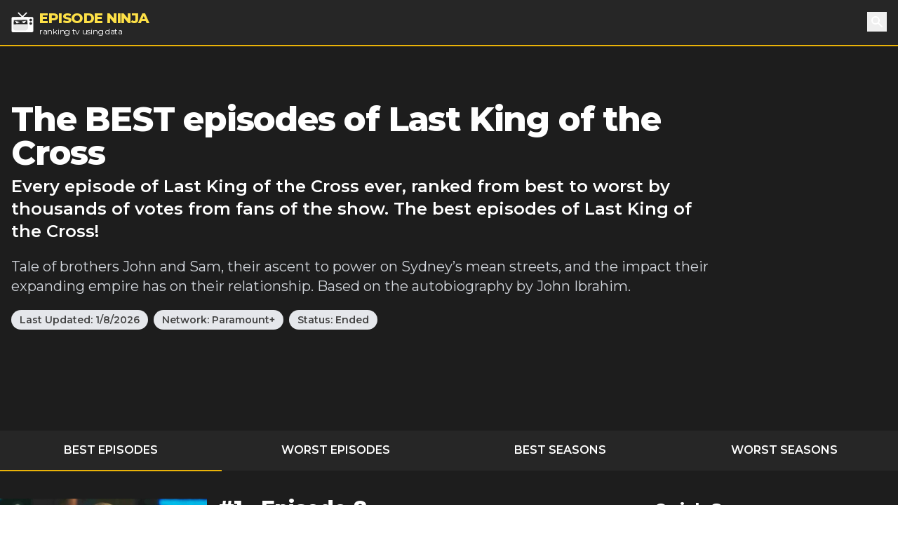

--- FILE ---
content_type: text/html; charset=utf-8
request_url: https://episode.ninja/series/last-king-of-the-cross
body_size: 8640
content:
<!DOCTYPE html><html lang="en"><head><title>The BEST episodes of Last King of the Cross | Episode Ninja</title><meta charSet="utf-8"/><meta name="viewport" content="initial-scale=1.0, width=device-width"/><meta name="description" content="Every episode of Last King of the Cross ever, ranked from best to worst by thousands of votes from fans of the show. The best episodes of Last King of the Cross!"/><meta name="og:title" content="The BEST episodes of Last King of the Cross"/><meta name="og:description" content="Every episode of Last King of the Cross ever, ranked from best to worst by thousands of votes from fans of the show. The best episodes of Last King of the Cross!"/><meta name="twitter:title" content="The BEST episodes of Last King of the Cross"/><meta name="twitter:site" content="@theepisodeninja"/><meta name="og:image" content="https://episode.ninja/api/og?title=The%20BEST%20episodes%20of%20Last%20King%20of%20the%20Cross"/><meta name="twitter:image" content=""/><meta name="twitter:card" content="summary_large_image"/><meta name="fo-verify" content="5dd3759a-536e-43d2-8ca1-0bfeee0cf2ad"/><link rel="preload" href="https://cdn.episode.ninja/file/episodeninja/10678846.jpg" as="image" fetchpriority="high"/><meta name="next-head-count" content="13"/><script async="" src="https://www.googletagmanager.com/gtag/js?id=G-104SP4S1KF"></script><script>
            window.dataLayer = window.dataLayer || [];
            function gtag(){dataLayer.push(arguments);}
            gtag('js', new Date());
            gtag('config', 'G-104SP4S1KF', {
              page_path: window.location.pathname,
            });
          </script><link rel="preload" href="/_next/static/media/904be59b21bd51cb-s.p.woff2" as="font" type="font/woff2" crossorigin="anonymous" data-next-font="size-adjust"/><link rel="preload" href="/_next/static/css/418f17e018a3aa2c.css" as="style"/><link rel="stylesheet" href="/_next/static/css/418f17e018a3aa2c.css" data-n-g=""/><noscript data-n-css=""></noscript><script defer="" nomodule="" src="/_next/static/chunks/polyfills-42372ed130431b0a.js"></script><script src="/_next/static/chunks/webpack-0394cfaff2b5e9ba.js" defer=""></script><script src="/_next/static/chunks/framework-da2dd65caaea2677.js" defer=""></script><script src="/_next/static/chunks/main-d94dbc1d0f6a7c8a.js" defer=""></script><script src="/_next/static/chunks/pages/_app-e4121494dd5b9ccc.js" defer=""></script><script src="/_next/static/chunks/17-730d0faca4e34a0b.js" defer=""></script><script src="/_next/static/chunks/675-a017e9e2fa25fd0e.js" defer=""></script><script src="/_next/static/chunks/161-ecb69d555b493f1b.js" defer=""></script><script src="/_next/static/chunks/439-5eea4cf54a4c0d7d.js" defer=""></script><script src="/_next/static/chunks/pages/series/%5B...slug%5D-eb90bf0350c55863.js" defer=""></script><script src="/_next/static/SyKuHPH-iDTtSGltLaoZc/_buildManifest.js" defer=""></script><script src="/_next/static/SyKuHPH-iDTtSGltLaoZc/_ssgManifest.js" defer=""></script></head><body><div id="__next"><main class="__className_069ab3"><div class="bg-gray-800"><header><nav class="bg-gray-800 border-b-2 border-yellow-500"><div class="container px-4 mx-auto"><div class="flex items-center justify-between h-16"><div class="flex items-center"><a class="flex items-center flex-shrink-0 text-white mr-6" href="/"><img class="fill-current h-8 w-8 mr-2" src="/logo.svg" alt="Episode Ninja" width="32" height="32"/><div><div class="font-extrabold uppercase text-xl tracking-tight leading-tight text-yellow-300">Episode Ninja</div><small class="tracking-tight leading-none block text-xs">ranking tv using data</small></div></a></div><div class="relative"><button class="text-base text-white font-medium focus:outline-none p-1" id="headlessui-popover-button-undefined" type="button" aria-expanded="false"><svg xmlns="http://www.w3.org/2000/svg" viewBox="0 0 20 20" fill="currentColor" aria-hidden="true" class="h-5 w-5"><path fill-rule="evenodd" d="M8 4a4 4 0 100 8 4 4 0 000-8zM2 8a6 6 0 1110.89 3.476l4.817 4.817a1 1 0 01-1.414 1.414l-4.816-4.816A6 6 0 012 8z" clip-rule="evenodd"></path></svg><span class="sr-only">Search</span></button></div></div></div></nav></header><div class="relative bg-gray-900"><div class="max-w-screen-2xl mx-auto"><div class="relative z-10 pt-4 bg-gray-900 sm:pt-12 lg:w-full lg:pt-20 lg:pr-4"><div class="mx-auto max-w-screen-xl px-4 sm:text-center lg:text-left flex flex-col md:flex-row md:space-x-4"><div class=""><h1 class="text-2xl tracking-tight leading-6 md:leading-8 sm:leading-none font-extrabold sm:text-3xl md:text-4xl lg:text-5xl text-white mb-2">The BEST episodes of Last King of the Cross</h1><h2 class="text-md sm:text-lg md:text-xl lg:text-2xl leading-tight text-white font-semibold">Every episode of Last King of the Cross ever, ranked from best to worst by thousands of votes from fans of the show. The best episodes of Last King of the Cross!</h2><p class="my-3 leading-tight text-sm sm:text-base text-gray-300 sm:my-5 sm:text-lg sm:mx-auto md:text-xl lg:mx-0">Tale of brothers John and Sam, their ascent to power on Sydney’s mean streets, and the impact their expanding empire has on their relationship. Based on the autobiography by John Ibrahim.</p><div class="mb-4"><span class="inline-block bg-gray-200 rounded-full px-3 py-1 text-xs md:text-sm font-semibold text-gray-700 mr-2 mb-2 md:mb-0">Last Updated:<!-- --> <!-- -->1/8/2026</span><a class="inline-block bg-gray-200 rounded-full px-3 py-1 text-xs md:text-sm font-semibold text-gray-700 mr-2" href="/networks/paramount">Network: <!-- -->Paramount+</a><span class="inline-block bg-gray-200 rounded-full px-3 py-1 text-xs md:text-sm font-semibold text-gray-700 mr-2 mb-2 md:mb-0">Status: <!-- -->Ended</span></div></div><div class="md:w-4/12 md:h-64"><div id="nitro-content-1-mobile" class="mobile-ad md:hidden"></div><div id="nitro-content-1" class="hidden md:block"></div></div></div><div class="container mx-auto h-20 md:h-32"></div></div></div></div><div class="bg-gray-800"><div class="container mx-auto"><ul class="flex text-center uppercase text-white font-semibold text-xs md:text-base"><li class="flex-1 -mb-px mr-1"><a class="block p-2 md:p-4 border-yellow-500 border-b-2" href="/series/last-king-of-the-cross">Best Episodes</a></li><li class="flex-1 -mb-px mr-1"><a class="block p-2 md:p-4 border-yellow-500 " href="/series/last-king-of-the-cross/worst-episodes">Worst Episodes</a></li><li class="flex-1 mr-1"><a class="block p-2 md:p-4 border-yellow-500 " href="/series/last-king-of-the-cross/best-seasons">Best Seasons</a></li><li class="flex-1 -mb-px mr-1"><a class="block p-2 md:p-4 border-yellow-500 " href="/series/last-king-of-the-cross/worst-seasons">Worst Seasons</a></li></ul></div></div><div class="bg-gray-900"><div class="container mx-auto pt-4 sm:pt-10"><div class="flex flex-wrap"><div class="w-full lg:flex-1"><div><div class="text-white mb-10 flex flex-wrap sm:-mx-2"><div class="w-full sm:w-1/2 md:w-1/3 sm:px-2"><div class="image-wrapper border-b-2 border-yellow-500 bg-gray-800"><img alt="Episode 8" fetchpriority="high" width="400" height="225" decoding="async" data-nimg="1" style="color:transparent;width:100%;height:auto" src="https://cdn.episode.ninja/file/episodeninja/10678846.jpg"/></div><div class="bg-gray-800 px-4 md:px-2 py-2 mb-4 md:mb-0 text-lg font-bold leading-none flex content-between"><img src="/star.svg" alt="star" width="18" height="18" class="mr-1"/><div class="pr-2 mr-2 border-r">8.10</div><div class="flex-1">61<!-- --> votes</div><div class="-mr-2" style="display:flex"><button class="-my-2 px-2 bg-gray-200 text-gray-700 font-bold text-sm">Rate Now</button></div></div></div><div class="w-full sm:w-1/2 md:w-2/3 px-6 md:px-2"><h2 class="text-2xl tracking-tight leading-8 sm:leading-none font-extrabold sm:text-3xl mb-0">#<!-- -->1<!-- --> - <!-- -->Episode 8</h2><h3 class="text-md mb-2"><a class="underline" href="/series/last-king-of-the-cross/season-2">Season <!-- -->2</a> <!-- -->- Episode <!-- -->8<!-- --> - Aired<!-- --> <!-- -->10/11/2024</h3><p class="mb-8">John faces more scrutiny from Benny and the local press as he attempts to outwit Ray and relaunch Kings Cross.</p><div class="mb-1">Directors:<!-- --> <a class="underline" href="/director/tori-garrett">Tori Garrett</a></div><div class="mb-1">Writer:<!-- --> <a class="underline" href="/writer/fin-edquist">Fin Edquist</a></div><span class="text-lg font-bold mr-2">Watch Now:</span><a href="https://www.amazon.com/dp/B01H4LMU64?tag=episodeninja-20&amp;linkCode=osi&amp;th=1&amp;psc=1" rel="noopener" class="text-black font-bold py-1 px-3 mr-2 rounded" style="background-color:#ff9900">Amazon</a></div></div></div><div><div class="text-white mb-10 flex flex-wrap sm:-mx-2"><div class="w-full sm:w-1/2 md:w-1/3 sm:px-2"><div class="image-wrapper border-b-2 border-yellow-500 bg-gray-800"><img alt="Episode 2" loading="lazy" width="400" height="225" decoding="async" data-nimg="1" style="color:transparent;width:100%;height:auto" src="https://cdn.episode.ninja/file/episodeninja/10654045.jpg"/></div><div class="bg-gray-800 px-4 md:px-2 py-2 mb-4 md:mb-0 text-lg font-bold leading-none flex content-between"><img src="/star.svg" alt="star" width="18" height="18" class="mr-1"/><div class="pr-2 mr-2 border-r">8.05</div><div class="flex-1">60<!-- --> votes</div><div class="-mr-2" style="display:flex"><button class="-my-2 px-2 bg-gray-200 text-gray-700 font-bold text-sm">Rate Now</button></div></div></div><div class="w-full sm:w-1/2 md:w-2/3 px-6 md:px-2"><h2 class="text-2xl tracking-tight leading-8 sm:leading-none font-extrabold sm:text-3xl mb-0">#<!-- -->2<!-- --> - <!-- -->Episode 2</h2><h3 class="text-md mb-2"><a class="underline" href="/series/last-king-of-the-cross/season-2">Season <!-- -->2</a> <!-- -->- Episode <!-- -->2<!-- --> - Aired<!-- --> <!-- -->8/30/2024</h3><p class="mb-8">John makes a play for the biggest club on Oxford Street but owner Ray is hard to crack. Sam grows his Black Flag&#x27;s chapter on the inside while Michael puts the Ibrahim family on the radar with another member of the force.</p><div class="mb-1">Directors:<!-- --> <a class="underline" href="/director/grant-brown">Grant Brown</a></div><div class="mb-1">Writer:<!-- --> <a class="underline" href="/writer/fin-edquist">Fin Edquist</a></div><span class="text-lg font-bold mr-2">Watch Now:</span><a href="https://www.amazon.com/dp/B01H4LMU64?tag=episodeninja-20&amp;linkCode=osi&amp;th=1&amp;psc=1" rel="noopener" class="text-black font-bold py-1 px-3 mr-2 rounded" style="background-color:#ff9900">Amazon</a></div></div></div><div><div class="text-white mb-10 flex flex-wrap sm:-mx-2"><div class="w-full sm:w-1/2 md:w-1/3 sm:px-2"><div class="image-wrapper border-b-2 border-yellow-500 bg-gray-800"><img alt="Episode 4" loading="lazy" width="400" height="225" decoding="async" data-nimg="1" style="color:transparent;width:100%;height:auto" src="https://cdn.episode.ninja/file/episodeninja/10678837.jpg"/></div><div class="bg-gray-800 px-4 md:px-2 py-2 mb-4 md:mb-0 text-lg font-bold leading-none flex content-between"><img src="/star.svg" alt="star" width="18" height="18" class="mr-1"/><div class="pr-2 mr-2 border-r">8.05</div><div class="flex-1">61<!-- --> votes</div><div class="-mr-2" style="display:flex"><button class="-my-2 px-2 bg-gray-200 text-gray-700 font-bold text-sm">Rate Now</button></div></div></div><div class="w-full sm:w-1/2 md:w-2/3 px-6 md:px-2"><h2 class="text-2xl tracking-tight leading-8 sm:leading-none font-extrabold sm:text-3xl mb-0">#<!-- -->3<!-- --> - <!-- -->Episode 4</h2><h3 class="text-md mb-2"><a class="underline" href="/series/last-king-of-the-cross/season-2">Season <!-- -->2</a> <!-- -->- Episode <!-- -->4<!-- --> - Aired<!-- --> <!-- -->9/13/2024</h3><p class="mb-8">On New Years Eve, John has the licensing board breathing down his neck; Benny&#x27;s dealers break into the club under Michael&#x27;s watch.</p><div class="mb-1">Directors:<!-- --> <a class="underline" href="/director/ian-watson">Ian Watson</a></div><div class="mb-1">Writer:<!-- --> <a class="underline" href="/writer/tim-pye">Tim Pye</a></div><span class="text-lg font-bold mr-2">Watch Now:</span><a href="https://www.amazon.com/dp/B01H4LMU64?tag=episodeninja-20&amp;linkCode=osi&amp;th=1&amp;psc=1" rel="noopener" class="text-black font-bold py-1 px-3 mr-2 rounded" style="background-color:#ff9900">Amazon</a></div></div></div><div><div class="text-white mb-10 flex flex-wrap sm:-mx-2"><div class="w-full sm:w-1/2 md:w-1/3 sm:px-2"><div class="image-wrapper border-b-2 border-yellow-500 bg-gray-800"><img alt="Episode 10" loading="lazy" width="400" height="225" decoding="async" data-nimg="1" style="color:transparent;width:100%;height:auto" src="https://cdn.episode.ninja/file/episodeninja/9623424.jpg"/></div><div class="bg-gray-800 px-4 md:px-2 py-2 mb-4 md:mb-0 text-lg font-bold leading-none flex content-between"><img src="/star.svg" alt="star" width="18" height="18" class="mr-1"/><div class="pr-2 mr-2 border-r">8.04</div><div class="flex-1">85<!-- --> votes</div><div class="-mr-2" style="display:flex"><button class="-my-2 px-2 bg-gray-200 text-gray-700 font-bold text-sm">Rate Now</button></div></div></div><div class="w-full sm:w-1/2 md:w-2/3 px-6 md:px-2"><h2 class="text-2xl tracking-tight leading-8 sm:leading-none font-extrabold sm:text-3xl mb-0">#<!-- -->4<!-- --> - <!-- -->Episode 10</h2><h3 class="text-md mb-2"><a class="underline" href="/series/last-king-of-the-cross/season-1">Season <!-- -->1</a> <!-- -->- Episode <!-- -->10<!-- --> - Aired<!-- --> <!-- -->4/14/2023</h3><p class="mb-8">As John aspires to escape Kings Cross for good, the bombing of Ezra&#x27;s Bentley and his subsequent revenge might make war unavoidable.</p><div class="mb-1">Directors:<!-- --> <a class="underline" href="/director/grant-brown">Grant Brown</a>, <a class="underline" href="/director/kieran-darcy-smith">Kieran Darcy-Smith</a></div><div class="mb-1">Writer:<!-- --> <a class="underline" href="/writer/morgan-o&#x27;neill">Morgan O&#x27;Neill</a></div><span class="text-lg font-bold mr-2">Watch Now:</span><a href="https://www.amazon.com/dp/B01H4LMU64?tag=episodeninja-20&amp;linkCode=osi&amp;th=1&amp;psc=1" rel="noopener" class="text-black font-bold py-1 px-3 mr-2 rounded" style="background-color:#ff9900">Amazon</a></div></div><div class="pt-8 mb-12"><div id="nitro-content-2-mobile" class="mobile-ad md:hidden"></div><div id="nitro-content-2" class="hidden md:block"></div></div></div><div><div class="text-white mb-10 flex flex-wrap sm:-mx-2"><div class="w-full sm:w-1/2 md:w-1/3 sm:px-2"><div class="image-wrapper border-b-2 border-yellow-500 bg-gray-800"><img alt="Episode 8" loading="lazy" width="400" height="225" decoding="async" data-nimg="1" style="color:transparent;width:100%;height:auto" src="https://cdn.episode.ninja/file/episodeninja/9623422.jpg"/></div><div class="bg-gray-800 px-4 md:px-2 py-2 mb-4 md:mb-0 text-lg font-bold leading-none flex content-between"><img src="/star.svg" alt="star" width="18" height="18" class="mr-1"/><div class="pr-2 mr-2 border-r">7.98</div><div class="flex-1">85<!-- --> votes</div><div class="-mr-2" style="display:flex"><button class="-my-2 px-2 bg-gray-200 text-gray-700 font-bold text-sm">Rate Now</button></div></div></div><div class="w-full sm:w-1/2 md:w-2/3 px-6 md:px-2"><h2 class="text-2xl tracking-tight leading-8 sm:leading-none font-extrabold sm:text-3xl mb-0">#<!-- -->5<!-- --> - <!-- -->Episode 8</h2><h3 class="text-md mb-2"><a class="underline" href="/series/last-king-of-the-cross/season-1">Season <!-- -->1</a> <!-- -->- Episode <!-- -->8<!-- --> - Aired<!-- --> <!-- -->3/31/2023</h3><p class="mb-8">As all the major players of Kings Cross are brought to the witness stand, loyalties are questioned, allies are betrayed, and the Royal Commission changes Kings Cross forever.</p><div class="mb-1">Directors:<!-- --> <a class="underline" href="/director/ian-watson">Ian Watson</a></div><div class="mb-1">Writer:<!-- --> <a class="underline" href="/writer/morgan-o&#x27;neill">Morgan O&#x27;Neill</a></div><span class="text-lg font-bold mr-2">Watch Now:</span><a href="https://www.amazon.com/dp/B01H4LMU64?tag=episodeninja-20&amp;linkCode=osi&amp;th=1&amp;psc=1" rel="noopener" class="text-black font-bold py-1 px-3 mr-2 rounded" style="background-color:#ff9900">Amazon</a></div></div></div><div><div class="text-white mb-10 flex flex-wrap sm:-mx-2"><div class="w-full sm:w-1/2 md:w-1/3 sm:px-2"><div class="image-wrapper border-b-2 border-yellow-500 bg-gray-800"><img alt="Episode 4" loading="lazy" width="400" height="225" decoding="async" data-nimg="1" style="color:transparent;width:100%;height:auto" src="https://cdn.episode.ninja/file/episodeninja/9623418.jpg"/></div><div class="bg-gray-800 px-4 md:px-2 py-2 mb-4 md:mb-0 text-lg font-bold leading-none flex content-between"><img src="/star.svg" alt="star" width="18" height="18" class="mr-1"/><div class="pr-2 mr-2 border-r">7.94</div><div class="flex-1">100<!-- --> votes</div><div class="-mr-2" style="display:flex"><button class="-my-2 px-2 bg-gray-200 text-gray-700 font-bold text-sm">Rate Now</button></div></div></div><div class="w-full sm:w-1/2 md:w-2/3 px-6 md:px-2"><h2 class="text-2xl tracking-tight leading-8 sm:leading-none font-extrabold sm:text-3xl mb-0">#<!-- -->6<!-- --> - <!-- -->Episode 4</h2><h3 class="text-md mb-2"><a class="underline" href="/series/last-king-of-the-cross/season-1">Season <!-- -->1</a> <!-- -->- Episode <!-- -->4<!-- --> - Aired<!-- --> <!-- -->3/3/2023</h3><p class="mb-8">As the world of Kings Cross changes, John must adapt or die – but Nasa would rather bring everything down than face being put out to pasture. John learns that to rise in the world of Kings Cross, sometimes you have to leave others behind.</p><div class="mb-1">Directors:<!-- --> <a class="underline" href="/director/catherine-millar">Catherine Millar</a></div><div class="mb-1">Writer:<!-- --> <a class="underline" href="/writer/jane-allen">Jane Allen</a></div><span class="text-lg font-bold mr-2">Watch Now:</span><a href="https://www.amazon.com/dp/B01H4LMU64?tag=episodeninja-20&amp;linkCode=osi&amp;th=1&amp;psc=1" rel="noopener" class="text-black font-bold py-1 px-3 mr-2 rounded" style="background-color:#ff9900">Amazon</a></div></div></div><div><div class="text-white mb-10 flex flex-wrap sm:-mx-2"><div class="w-full sm:w-1/2 md:w-1/3 sm:px-2"><div class="image-wrapper border-b-2 border-yellow-500 bg-gray-800"><img alt="Episode 5" loading="lazy" width="400" height="225" decoding="async" data-nimg="1" style="color:transparent;width:100%;height:auto" src="https://cdn.episode.ninja/file/episodeninja/10678839.jpg"/></div><div class="bg-gray-800 px-4 md:px-2 py-2 mb-4 md:mb-0 text-lg font-bold leading-none flex content-between"><img src="/star.svg" alt="star" width="18" height="18" class="mr-1"/><div class="pr-2 mr-2 border-r">7.88</div><div class="flex-1">59<!-- --> votes</div><div class="-mr-2" style="display:flex"><button class="-my-2 px-2 bg-gray-200 text-gray-700 font-bold text-sm">Rate Now</button></div></div></div><div class="w-full sm:w-1/2 md:w-2/3 px-6 md:px-2"><h2 class="text-2xl tracking-tight leading-8 sm:leading-none font-extrabold sm:text-3xl mb-0">#<!-- -->7<!-- --> - <!-- -->Episode 5</h2><h3 class="text-md mb-2"><a class="underline" href="/series/last-king-of-the-cross/season-2">Season <!-- -->2</a> <!-- -->- Episode <!-- -->5<!-- --> - Aired<!-- --> <!-- -->9/20/2024</h3><p class="mb-8">Sam is back on the streets and battling with John over how to protect Michael after Jed&#x27;s fatal stabbing, while Doyle is given a new organised crime taskforce.</p><div class="mb-1">Directors:<!-- --> <a class="underline" href="/director/ian-watson">Ian Watson</a></div><div class="mb-1">Writer:<!-- --> <a class="underline" href="/writer/james-pope">James Pope</a></div><span class="text-lg font-bold mr-2">Watch Now:</span><a href="https://www.amazon.com/dp/B01H4LMU64?tag=episodeninja-20&amp;linkCode=osi&amp;th=1&amp;psc=1" rel="noopener" class="text-black font-bold py-1 px-3 mr-2 rounded" style="background-color:#ff9900">Amazon</a></div></div></div><div><div class="text-white mb-10 flex flex-wrap sm:-mx-2"><div class="w-full sm:w-1/2 md:w-1/3 sm:px-2"><div class="image-wrapper border-b-2 border-yellow-500 bg-gray-800"><img alt="Episode 1" loading="lazy" width="400" height="225" decoding="async" data-nimg="1" style="color:transparent;width:100%;height:auto" src="https://cdn.episode.ninja/file/episodeninja/9864291.jpg"/></div><div class="bg-gray-800 px-4 md:px-2 py-2 mb-4 md:mb-0 text-lg font-bold leading-none flex content-between"><img src="/star.svg" alt="star" width="18" height="18" class="mr-1"/><div class="pr-2 mr-2 border-r">7.87</div><div class="flex-1">63<!-- --> votes</div><div class="-mr-2" style="display:flex"><button class="-my-2 px-2 bg-gray-200 text-gray-700 font-bold text-sm">Rate Now</button></div></div></div><div class="w-full sm:w-1/2 md:w-2/3 px-6 md:px-2"><h2 class="text-2xl tracking-tight leading-8 sm:leading-none font-extrabold sm:text-3xl mb-0">#<!-- -->8<!-- --> - <!-- -->Episode 1</h2><h3 class="text-md mb-2"><a class="underline" href="/series/last-king-of-the-cross/season-2">Season <!-- -->2</a> <!-- -->- Episode <!-- -->1<!-- --> - Aired<!-- --> <!-- -->8/30/2024</h3><p class="mb-8">John returns to ﬁnd Kings Cross dead and must re-establish the rules of the strip while keeping younger brothers, Fadi and Michael, out of trouble while Sam serves time in jail.</p><div class="mb-1">Directors:<!-- --> <a class="underline" href="/director/grant-brown">Grant Brown</a></div><div class="mb-1">Writer:<!-- --> <a class="underline" href="/writer/sam-meikle">Sam Meikle</a></div><span class="text-lg font-bold mr-2">Watch Now:</span><a href="https://www.amazon.com/dp/B01H4LMU64?tag=episodeninja-20&amp;linkCode=osi&amp;th=1&amp;psc=1" rel="noopener" class="text-black font-bold py-1 px-3 mr-2 rounded" style="background-color:#ff9900">Amazon</a></div></div><div class="pt-8 mb-12"><div id="nitro-content-3-mobile" class="mobile-ad md:hidden"></div><div id="nitro-content-3" class="hidden md:block"></div></div></div><div><div class="text-white mb-10 flex flex-wrap sm:-mx-2"><div class="w-full sm:w-1/2 md:w-1/3 sm:px-2"><div class="image-wrapper border-b-2 border-yellow-500 bg-gray-800"><img alt="Episode 3" loading="lazy" width="400" height="225" decoding="async" data-nimg="1" style="color:transparent;width:100%;height:auto" src="https://cdn.episode.ninja/file/episodeninja/10678835.jpg"/></div><div class="bg-gray-800 px-4 md:px-2 py-2 mb-4 md:mb-0 text-lg font-bold leading-none flex content-between"><img src="/star.svg" alt="star" width="18" height="18" class="mr-1"/><div class="pr-2 mr-2 border-r">7.87</div><div class="flex-1">63<!-- --> votes</div><div class="-mr-2" style="display:flex"><button class="-my-2 px-2 bg-gray-200 text-gray-700 font-bold text-sm">Rate Now</button></div></div></div><div class="w-full sm:w-1/2 md:w-2/3 px-6 md:px-2"><h2 class="text-2xl tracking-tight leading-8 sm:leading-none font-extrabold sm:text-3xl mb-0">#<!-- -->9<!-- --> - <!-- -->Episode 3</h2><h3 class="text-md mb-2"><a class="underline" href="/series/last-king-of-the-cross/season-2">Season <!-- -->2</a> <!-- -->- Episode <!-- -->3<!-- --> - Aired<!-- --> <!-- -->9/6/2024</h3><p class="mb-8">John prepares to relaunch LDT and sets his sights on more clubs on Oxford Street as Dean quietly grows his drug trade and Sam&#x27;s Black Flags chapter hits a speedbump.</p><div class="mb-1">Directors:<!-- --> <a class="underline" href="/director/grant-brown">Grant Brown</a></div><div class="mb-1">Writer:<!-- --> <a class="underline" href="/writer/sarah-smith">Sarah Smith</a></div><span class="text-lg font-bold mr-2">Watch Now:</span><a href="https://www.amazon.com/dp/B01H4LMU64?tag=episodeninja-20&amp;linkCode=osi&amp;th=1&amp;psc=1" rel="noopener" class="text-black font-bold py-1 px-3 mr-2 rounded" style="background-color:#ff9900">Amazon</a></div></div></div><div><div class="text-white mb-10 flex flex-wrap sm:-mx-2"><div class="w-full sm:w-1/2 md:w-1/3 sm:px-2"><div class="image-wrapper border-b-2 border-yellow-500 bg-gray-800"><img alt="Episode 9" loading="lazy" width="400" height="225" decoding="async" data-nimg="1" style="color:transparent;width:100%;height:auto" src="https://cdn.episode.ninja/file/episodeninja/9623423.jpg"/></div><div class="bg-gray-800 px-4 md:px-2 py-2 mb-4 md:mb-0 text-lg font-bold leading-none flex content-between"><img src="/star.svg" alt="star" width="18" height="18" class="mr-1"/><div class="pr-2 mr-2 border-r">7.83</div><div class="flex-1">82<!-- --> votes</div><div class="-mr-2" style="display:flex"><button class="-my-2 px-2 bg-gray-200 text-gray-700 font-bold text-sm">Rate Now</button></div></div></div><div class="w-full sm:w-1/2 md:w-2/3 px-6 md:px-2"><h2 class="text-2xl tracking-tight leading-8 sm:leading-none font-extrabold sm:text-3xl mb-0">#<!-- -->10<!-- --> - <!-- -->Episode 9</h2><h3 class="text-md mb-2"><a class="underline" href="/series/last-king-of-the-cross/season-1">Season <!-- -->1</a> <!-- -->- Episode <!-- -->9<!-- --> - Aired<!-- --> <!-- -->4/7/2023</h3><p class="mb-8">As the fallout from the Royal Commission and Ezra and Tien&#x27;s partnership brings a new world order to Kings Cross, the Ibrahim brothers have two starkly different views on where they fit in the jungle.</p><div class="mb-1">Directors:<!-- --> <a class="underline" href="/director/kieran-darcy-smith">Kieran Darcy-Smith</a></div><div class="mb-1">Writer:<!-- --> <a class="underline" href="/writer/grant-brown">Grant Brown</a>, <a class="underline" href="/writer/kieran-darcy-smith">Kieran Darcy-Smith</a></div><span class="text-lg font-bold mr-2">Watch Now:</span><a href="https://www.amazon.com/dp/B01H4LMU64?tag=episodeninja-20&amp;linkCode=osi&amp;th=1&amp;psc=1" rel="noopener" class="text-black font-bold py-1 px-3 mr-2 rounded" style="background-color:#ff9900">Amazon</a></div></div></div><div><div class="text-white mb-10 flex flex-wrap sm:-mx-2"><div class="w-full sm:w-1/2 md:w-1/3 sm:px-2"><div class="image-wrapper border-b-2 border-yellow-500 bg-gray-800"><img alt="Episode 7" loading="lazy" width="400" height="225" decoding="async" data-nimg="1" style="color:transparent;width:100%;height:auto" src="https://cdn.episode.ninja/file/episodeninja/10678843.jpg"/></div><div class="bg-gray-800 px-4 md:px-2 py-2 mb-4 md:mb-0 text-lg font-bold leading-none flex content-between"><img src="/star.svg" alt="star" width="18" height="18" class="mr-1"/><div class="pr-2 mr-2 border-r">7.80</div><div class="flex-1">60<!-- --> votes</div><div class="-mr-2" style="display:flex"><button class="-my-2 px-2 bg-gray-200 text-gray-700 font-bold text-sm">Rate Now</button></div></div></div><div class="w-full sm:w-1/2 md:w-2/3 px-6 md:px-2"><h2 class="text-2xl tracking-tight leading-8 sm:leading-none font-extrabold sm:text-3xl mb-0">#<!-- -->11<!-- --> - <!-- -->Episode 7</h2><h3 class="text-md mb-2"><a class="underline" href="/series/last-king-of-the-cross/season-2">Season <!-- -->2</a> <!-- -->- Episode <!-- -->7<!-- --> - Aired<!-- --> <!-- -->10/4/2024</h3><p class="mb-8">John prepares Club Utopia for Mardi Gras while pursuing potential investors for his new-built Kings Cross, but he has a target on his back, and the hits keep coming.</p><div class="mb-1">Directors:<!-- --> <a class="underline" href="/director/tori-garrett">Tori Garrett</a></div><div class="mb-1">Writer:<!-- --> <a class="underline" href="/writer/jane-allen">Jane Allen</a></div><span class="text-lg font-bold mr-2">Watch Now:</span><a href="https://www.amazon.com/dp/B01H4LMU64?tag=episodeninja-20&amp;linkCode=osi&amp;th=1&amp;psc=1" rel="noopener" class="text-black font-bold py-1 px-3 mr-2 rounded" style="background-color:#ff9900">Amazon</a></div></div></div><div><div class="text-white mb-10 flex flex-wrap sm:-mx-2"><div class="w-full sm:w-1/2 md:w-1/3 sm:px-2"><div class="image-wrapper border-b-2 border-yellow-500 bg-gray-800"><img alt="Episode 6" loading="lazy" width="400" height="225" decoding="async" data-nimg="1" style="color:transparent;width:100%;height:auto" src="https://cdn.episode.ninja/file/episodeninja/9623420.jpg"/></div><div class="bg-gray-800 px-4 md:px-2 py-2 mb-4 md:mb-0 text-lg font-bold leading-none flex content-between"><img src="/star.svg" alt="star" width="18" height="18" class="mr-1"/><div class="pr-2 mr-2 border-r">7.80</div><div class="flex-1">93<!-- --> votes</div><div class="-mr-2" style="display:flex"><button class="-my-2 px-2 bg-gray-200 text-gray-700 font-bold text-sm">Rate Now</button></div></div></div><div class="w-full sm:w-1/2 md:w-2/3 px-6 md:px-2"><h2 class="text-2xl tracking-tight leading-8 sm:leading-none font-extrabold sm:text-3xl mb-0">#<!-- -->12<!-- --> - <!-- -->Episode 6</h2><h3 class="text-md mb-2"><a class="underline" href="/series/last-king-of-the-cross/season-1">Season <!-- -->1</a> <!-- -->- Episode <!-- -->6<!-- --> - Aired<!-- --> <!-- -->3/17/2023</h3><p class="mb-8">As Sam finds fraternity in a new chosen family, John is left to repel the advancing threat of Bui Doi as the Vietnamese gang look to take over Kings Cross.</p><div class="mb-1">Directors:<!-- --> <a class="underline" href="/director/grant-brown">Grant Brown</a></div><div class="mb-1">Writer:<!-- --> <a class="underline" href="/writer/matt-nable">Matt Nable</a></div><span class="text-lg font-bold mr-2">Watch Now:</span><a href="https://www.amazon.com/dp/B01H4LMU64?tag=episodeninja-20&amp;linkCode=osi&amp;th=1&amp;psc=1" rel="noopener" class="text-black font-bold py-1 px-3 mr-2 rounded" style="background-color:#ff9900">Amazon</a></div></div><div class="pt-8 mb-12"><div id="nitro-content-4-mobile" class="mobile-ad md:hidden"></div><div id="nitro-content-4" class="hidden md:block"></div></div></div><div><div class="text-white mb-10 flex flex-wrap sm:-mx-2"><div class="w-full sm:w-1/2 md:w-1/3 sm:px-2"><div class="image-wrapper border-b-2 border-yellow-500 bg-gray-800"><img alt="Episode 6" loading="lazy" width="400" height="225" decoding="async" data-nimg="1" style="color:transparent;width:100%;height:auto" src="https://cdn.episode.ninja/file/episodeninja/10678841.jpg"/></div><div class="bg-gray-800 px-4 md:px-2 py-2 mb-4 md:mb-0 text-lg font-bold leading-none flex content-between"><img src="/star.svg" alt="star" width="18" height="18" class="mr-1"/><div class="pr-2 mr-2 border-r">7.78</div><div class="flex-1">54<!-- --> votes</div><div class="-mr-2" style="display:flex"><button class="-my-2 px-2 bg-gray-200 text-gray-700 font-bold text-sm">Rate Now</button></div></div></div><div class="w-full sm:w-1/2 md:w-2/3 px-6 md:px-2"><h2 class="text-2xl tracking-tight leading-8 sm:leading-none font-extrabold sm:text-3xl mb-0">#<!-- -->13<!-- --> - <!-- -->Episode 6</h2><h3 class="text-md mb-2"><a class="underline" href="/series/last-king-of-the-cross/season-2">Season <!-- -->2</a> <!-- -->- Episode <!-- -->6<!-- --> - Aired<!-- --> <!-- -->9/27/2024</h3><p class="mb-8">John&#x27;s clubs are hit by masked attackers as violence increases on Oxford Street; Doyle tries to use Katie&#x27;s relationship with John as leverage to install her as a mole.</p><div class="mb-1">Directors:<!-- --> <a class="underline" href="/director/ian-watson">Ian Watson</a></div><div class="mb-1">Writer:<!-- --> <a class="underline" href="/writer/sam-meikle">Sam Meikle</a></div><span class="text-lg font-bold mr-2">Watch Now:</span><a href="https://www.amazon.com/dp/B01H4LMU64?tag=episodeninja-20&amp;linkCode=osi&amp;th=1&amp;psc=1" rel="noopener" class="text-black font-bold py-1 px-3 mr-2 rounded" style="background-color:#ff9900">Amazon</a></div></div></div><div><div class="text-white mb-10 flex flex-wrap sm:-mx-2"><div class="w-full sm:w-1/2 md:w-1/3 sm:px-2"><div class="image-wrapper border-b-2 border-yellow-500 bg-gray-800"><img alt="Episode 2" loading="lazy" width="400" height="225" decoding="async" data-nimg="1" style="color:transparent;width:100%;height:auto" src="https://cdn.episode.ninja/file/episodeninja/9623375.jpg"/></div><div class="bg-gray-800 px-4 md:px-2 py-2 mb-4 md:mb-0 text-lg font-bold leading-none flex content-between"><img src="/star.svg" alt="star" width="18" height="18" class="mr-1"/><div class="pr-2 mr-2 border-r">7.71</div><div class="flex-1">123<!-- --> votes</div><div class="-mr-2" style="display:flex"><button class="-my-2 px-2 bg-gray-200 text-gray-700 font-bold text-sm">Rate Now</button></div></div></div><div class="w-full sm:w-1/2 md:w-2/3 px-6 md:px-2"><h2 class="text-2xl tracking-tight leading-8 sm:leading-none font-extrabold sm:text-3xl mb-0">#<!-- -->14<!-- --> - <!-- -->Episode 2</h2><h3 class="text-md mb-2"><a class="underline" href="/series/last-king-of-the-cross/season-1">Season <!-- -->1</a> <!-- -->- Episode <!-- -->2<!-- --> - Aired<!-- --> <!-- -->2/17/2023</h3><p class="mb-8">As John recovers from his stabbing, he begins to turn his dreams of being a nightclub owner into a reality — but as he is drawn deeper into the shadows of Kings Cross, it becomes chillingly clear that no favours come for free.</p><div class="mb-1">Directors:<!-- --> <a class="underline" href="/director/kieran-darcy-smith">Kieran Darcy-Smith</a></div><div class="mb-1">Writer:<!-- --> <a class="underline" href="/writer/kieran-darcy-smith">Kieran Darcy-Smith</a></div><span class="text-lg font-bold mr-2">Watch Now:</span><a href="https://www.amazon.com/dp/B01H4LMU64?tag=episodeninja-20&amp;linkCode=osi&amp;th=1&amp;psc=1" rel="noopener" class="text-black font-bold py-1 px-3 mr-2 rounded" style="background-color:#ff9900">Amazon</a></div></div></div><div><div class="text-white mb-10 flex flex-wrap sm:-mx-2"><div class="w-full sm:w-1/2 md:w-1/3 sm:px-2"><div class="image-wrapper border-b-2 border-yellow-500 bg-gray-800"><img alt="Episode 7" loading="lazy" width="400" height="225" decoding="async" data-nimg="1" style="color:transparent;width:100%;height:auto" src="https://cdn.episode.ninja/file/episodeninja/9623421.jpg"/></div><div class="bg-gray-800 px-4 md:px-2 py-2 mb-4 md:mb-0 text-lg font-bold leading-none flex content-between"><img src="/star.svg" alt="star" width="18" height="18" class="mr-1"/><div class="pr-2 mr-2 border-r">7.67</div><div class="flex-1">81<!-- --> votes</div><div class="-mr-2" style="display:flex"><button class="-my-2 px-2 bg-gray-200 text-gray-700 font-bold text-sm">Rate Now</button></div></div></div><div class="w-full sm:w-1/2 md:w-2/3 px-6 md:px-2"><h2 class="text-2xl tracking-tight leading-8 sm:leading-none font-extrabold sm:text-3xl mb-0">#<!-- -->15<!-- --> - <!-- -->Episode 7</h2><h3 class="text-md mb-2"><a class="underline" href="/series/last-king-of-the-cross/season-1">Season <!-- -->1</a> <!-- -->- Episode <!-- -->7<!-- --> - Aired<!-- --> <!-- -->3/24/2023</h3><p class="mb-8">John is in a race against time to save Sam from a contract killer, but the Royal Commission into police corruption leaves John with few allies to trust.</p><div class="mb-1">Directors:<!-- --> <a class="underline" href="/director/ian-watson">Ian Watson</a></div><div class="mb-1">Writer:<!-- --> <a class="underline" href="/writer/james-pope">James Pope</a></div><span class="text-lg font-bold mr-2">Watch Now:</span><a href="https://www.amazon.com/dp/B01H4LMU64?tag=episodeninja-20&amp;linkCode=osi&amp;th=1&amp;psc=1" rel="noopener" class="text-black font-bold py-1 px-3 mr-2 rounded" style="background-color:#ff9900">Amazon</a></div></div></div><div><div class="text-white mb-10 flex flex-wrap sm:-mx-2"><div class="w-full sm:w-1/2 md:w-1/3 sm:px-2"><div class="image-wrapper border-b-2 border-yellow-500 bg-gray-800"><img alt="Episode 5" loading="lazy" width="400" height="225" decoding="async" data-nimg="1" style="color:transparent;width:100%;height:auto" src="https://cdn.episode.ninja/file/episodeninja/9623419.jpg"/></div><div class="bg-gray-800 px-4 md:px-2 py-2 mb-4 md:mb-0 text-lg font-bold leading-none flex content-between"><img src="/star.svg" alt="star" width="18" height="18" class="mr-1"/><div class="pr-2 mr-2 border-r">7.65</div><div class="flex-1">97<!-- --> votes</div><div class="-mr-2" style="display:flex"><button class="-my-2 px-2 bg-gray-200 text-gray-700 font-bold text-sm">Rate Now</button></div></div></div><div class="w-full sm:w-1/2 md:w-2/3 px-6 md:px-2"><h2 class="text-2xl tracking-tight leading-8 sm:leading-none font-extrabold sm:text-3xl mb-0">#<!-- -->16<!-- --> - <!-- -->Episode 5</h2><h3 class="text-md mb-2"><a class="underline" href="/series/last-king-of-the-cross/season-1">Season <!-- -->1</a> <!-- -->- Episode <!-- -->5<!-- --> - Aired<!-- --> <!-- -->3/10/2023</h3><p class="mb-8">In the wake of Nasa Kalouri&#x27;s murder, a fracture grows between the two Ibrahim brothers as one spirals into ritual cocaine abuse and the other has their alliances tested.</p><div class="mb-1">Directors:<!-- --> <a class="underline" href="/director/grant-brown">Grant Brown</a></div><div class="mb-1">Writer:<!-- --> <a class="underline" href="/writer/jane-allen">Jane Allen</a></div><span class="text-lg font-bold mr-2">Watch Now:</span><a href="https://www.amazon.com/dp/B01H4LMU64?tag=episodeninja-20&amp;linkCode=osi&amp;th=1&amp;psc=1" rel="noopener" class="text-black font-bold py-1 px-3 mr-2 rounded" style="background-color:#ff9900">Amazon</a></div></div><div class="pt-8 mb-12"><div id="nitro-content-5-mobile" class="mobile-ad md:hidden"></div><div id="nitro-content-5" class="hidden md:block"></div></div></div><div><div class="text-white mb-10 flex flex-wrap sm:-mx-2"><div class="w-full sm:w-1/2 md:w-1/3 sm:px-2"><div class="image-wrapper border-b-2 border-yellow-500 bg-gray-800"><img alt="Episode 3" loading="lazy" width="400" height="225" decoding="async" data-nimg="1" style="color:transparent;width:100%;height:auto" src="https://cdn.episode.ninja/file/episodeninja/9623377.jpg"/></div><div class="bg-gray-800 px-4 md:px-2 py-2 mb-4 md:mb-0 text-lg font-bold leading-none flex content-between"><img src="/star.svg" alt="star" width="18" height="18" class="mr-1"/><div class="pr-2 mr-2 border-r">7.57</div><div class="flex-1">110<!-- --> votes</div><div class="-mr-2" style="display:flex"><button class="-my-2 px-2 bg-gray-200 text-gray-700 font-bold text-sm">Rate Now</button></div></div></div><div class="w-full sm:w-1/2 md:w-2/3 px-6 md:px-2"><h2 class="text-2xl tracking-tight leading-8 sm:leading-none font-extrabold sm:text-3xl mb-0">#<!-- -->17<!-- --> - <!-- -->Episode 3</h2><h3 class="text-md mb-2"><a class="underline" href="/series/last-king-of-the-cross/season-1">Season <!-- -->1</a> <!-- -->- Episode <!-- -->3<!-- --> - Aired<!-- --> <!-- -->2/24/2023</h3><p class="mb-8">As the war between John and Fat George escalates, the introduction of cocaine begins to imbalance the delicate ecosystem of Kings Cross.</p><div class="mb-1">Directors:<!-- --> <a class="underline" href="/director/catherine-millar">Catherine Millar</a></div><div class="mb-1">Writer:<!-- --> <a class="underline" href="/writer/morgan-o&#x27;neill">Morgan O&#x27;Neill</a></div><span class="text-lg font-bold mr-2">Watch Now:</span><a href="https://www.amazon.com/dp/B01H4LMU64?tag=episodeninja-20&amp;linkCode=osi&amp;th=1&amp;psc=1" rel="noopener" class="text-black font-bold py-1 px-3 mr-2 rounded" style="background-color:#ff9900">Amazon</a></div></div></div><div><div class="text-white mb-10 flex flex-wrap sm:-mx-2"><div class="w-full sm:w-1/2 md:w-1/3 sm:px-2"><div class="image-wrapper border-b-2 border-yellow-500 bg-gray-800"><img alt="Episode 1" loading="lazy" width="400" height="225" decoding="async" data-nimg="1" style="color:transparent;width:100%;height:auto" src="https://cdn.episode.ninja/file/episodeninja/8793313.jpg"/></div><div class="bg-gray-800 px-4 md:px-2 py-2 mb-4 md:mb-0 text-lg font-bold leading-none flex content-between"><img src="/star.svg" alt="star" width="18" height="18" class="mr-1"/><div class="pr-2 mr-2 border-r">7.45</div><div class="flex-1">154<!-- --> votes</div><div class="-mr-2" style="display:flex"><button class="-my-2 px-2 bg-gray-200 text-gray-700 font-bold text-sm">Rate Now</button></div></div></div><div class="w-full sm:w-1/2 md:w-2/3 px-6 md:px-2"><h2 class="text-2xl tracking-tight leading-8 sm:leading-none font-extrabold sm:text-3xl mb-0">#<!-- -->18<!-- --> - <!-- -->Episode 1</h2><h3 class="text-md mb-2"><a class="underline" href="/series/last-king-of-the-cross/season-1">Season <!-- -->1</a> <!-- -->- Episode <!-- -->1<!-- --> - Aired<!-- --> <!-- -->2/17/2023</h3><p class="mb-8">Wide-eyed teen John Ibrahim is eager to emulate his older brother Sam, a legendary enforcer in Kings Cross. He follows his brother into the most exotic red-light district — a jungle with no laws, but rigid rules and hierarchy.</p><div class="mb-1">Directors:<!-- --> <a class="underline" href="/director/kieran-darcy-smith">Kieran Darcy-Smith</a></div><div class="mb-1">Writer:<!-- --> <a class="underline" href="/writer/kieran-darcy-smith">Kieran Darcy-Smith</a></div><span class="text-lg font-bold mr-2">Watch Now:</span><a href="https://www.amazon.com/dp/B01H4LMU64?tag=episodeninja-20&amp;linkCode=osi&amp;th=1&amp;psc=1" rel="noopener" class="text-black font-bold py-1 px-3 mr-2 rounded" style="background-color:#ff9900">Amazon</a></div></div></div></div><aside class="sidebar text-white flex flex-col"><div class="px-3 sm:px-0 mb-6"><h3 class="text-2xl font-bold sm:px-0 mb-3">Quick Summary</h3>The <!-- -->best<!-- --> episodes of <!-- -->Last King of the Cross<!-- --> <!-- -->are:<ul class="list-disc pl-4"><li>Episode 8<!-- --> <strong>S<!-- -->2<!-- -->E<!-- -->8</strong> <!-- -->rated <strong>8.10</strong></li><li>Episode 2<!-- --> <strong>S<!-- -->2<!-- -->E<!-- -->2</strong> <!-- -->rated <strong>8.05</strong></li><li>Episode 4<!-- --> <strong>S<!-- -->2<!-- -->E<!-- -->4</strong> <!-- -->rated <strong>8.05</strong></li><li>Episode 10<!-- --> <strong>S<!-- -->1<!-- -->E<!-- -->10</strong> <!-- -->rated <strong>8.04</strong></li><li>Episode 8<!-- --> <strong>S<!-- -->1<!-- -->E<!-- -->8</strong> <!-- -->rated <strong>7.98</strong></li><li>Episode 4<!-- --> <strong>S<!-- -->1<!-- -->E<!-- -->4</strong> <!-- -->rated <strong>7.94</strong></li><li>Episode 5<!-- --> <strong>S<!-- -->2<!-- -->E<!-- -->5</strong> <!-- -->rated <strong>7.88</strong></li><li>Episode 1<!-- --> <strong>S<!-- -->2<!-- -->E<!-- -->1</strong> <!-- -->rated <strong>7.87</strong></li><li>Episode 3<!-- --> <strong>S<!-- -->2<!-- -->E<!-- -->3</strong> <!-- -->rated <strong>7.87</strong></li><li>Episode 9<!-- --> <strong>S<!-- -->1<!-- -->E<!-- -->9</strong> <!-- -->rated <strong>7.83</strong></li></ul></div><div><h3 class="text-2xl font-bold px-3 sm:px-0 mb-3">Similar Shows</h3><a class="flex justify-center items-center h-40 overflow-hidden shadow-lg bg-gray-800 hover:bg-gray-700 mb-4 text-white border-t-2 border-yellow-500" href="/series/underbelly"><div class="px-3 py-2"><h4 class="font-bold text-2xl text-center">Underbelly</h4></div></a><a class="flex justify-center items-center h-40 overflow-hidden shadow-lg bg-gray-800 hover:bg-gray-700 mb-4 text-white border-t-2 border-yellow-500" href="/series/animal-kingdom-2016"><div class="px-3 py-2"><h4 class="font-bold text-2xl text-center">Animal Kingdom (2016)</h4></div></a><a class="flex justify-center items-center h-40 overflow-hidden shadow-lg bg-gray-800 hover:bg-gray-700 mb-4 text-white border-t-2 border-yellow-500" href="/series/peaky-blinders"><div class="px-3 py-2"><h4 class="font-bold text-2xl text-center">Peaky Blinders</h4></div></a><a class="flex justify-center items-center h-40 overflow-hidden shadow-lg bg-gray-800 hover:bg-gray-700 mb-4 text-white border-t-2 border-yellow-500" href="/series/power"><div class="px-3 py-2"><h4 class="font-bold text-2xl text-center">Power</h4></div></a><a class="flex justify-center items-center h-40 overflow-hidden shadow-lg bg-gray-800 hover:bg-gray-700 mb-4 text-white border-t-2 border-yellow-500" href="/series/narcos"><div class="px-3 py-2"><h4 class="font-bold text-2xl text-center">Narcos</h4></div></a><a class="flex justify-center items-center h-40 overflow-hidden shadow-lg bg-gray-800 hover:bg-gray-700 mb-4 text-white border-t-2 border-yellow-500" href="/series/gangs-of-london"><div class="px-3 py-2"><h4 class="font-bold text-2xl text-center">Gangs of London</h4></div></a><a class="flex justify-center items-center h-40 overflow-hidden shadow-lg bg-gray-800 hover:bg-gray-700 mb-4 text-white border-t-2 border-yellow-500" href="/series/gomorrah"><div class="px-3 py-2"><h4 class="font-bold text-2xl text-center">Gomorrah</h4></div></a><a class="flex justify-center items-center h-40 overflow-hidden shadow-lg bg-gray-800 hover:bg-gray-700 mb-4 text-white border-t-2 border-yellow-500" href="/series/top-boy"><div class="px-3 py-2"><h4 class="font-bold text-2xl text-center">Top Boy</h4></div></a><a class="flex justify-center items-center h-40 overflow-hidden shadow-lg bg-gray-800 hover:bg-gray-700 mb-4 text-white border-t-2 border-yellow-500" href="/series/snowfall"><div class="px-3 py-2"><h4 class="font-bold text-2xl text-center">Snowfall</h4></div></a><a class="flex justify-center items-center h-40 overflow-hidden shadow-lg bg-gray-800 hover:bg-gray-700 mb-4 text-white border-t-2 border-yellow-500" href="/series/love-hate"><div class="px-3 py-2"><h4 class="font-bold text-2xl text-center">Love/Hate</h4></div></a></div><div id="nitro-sidebar-2" class="mt-8 grow"></div></aside></div></div></div><div id="nitro-mobile-fixed" class="mb-3"></div><div id="nitro-desktop-fixed"></div><footer class="text-white bg-gray-800"><div class="container mx-auto p-4 md:px-0"><div class="md:flex md:justify-between mb-4"><ul class="md:flex md:justify-between md:space-x-4"><li><a href="/shows">Shows</a></li><li><a href="/about">About</a></li><li><a href="/advertise">Advertise</a></li><li><a href="https://www.iubenda.com/privacy-policy/23600908/legal" target="_blank" rel="noopener">Privacy Policy</a></li><li id="ncmp-consent-link"></li></ul><div>© Copyright <!-- -->2026<!-- --> <a class="underline" href="/">Episode Ninja</a></div></div><div class="text-sm">We are a participant in the Amazon Services LLC Associates Program, an affiliate advertising program designed to provide a means for us to earn fees by linking to Amazon.com and affiliated sites.</div><div class="mt-2"><span data-ccpa-link="1"></span></div></div></footer></div></main></div><script id="__NEXT_DATA__" type="application/json">{"props":{"pageProps":{"show":{"_id":"6449670df1f8d48cba85b061","id":411622,"seriesName":"Last King of the Cross","overview":"Tale of brothers John and Sam, their ascent to power on Sydney’s mean streets, and the impact their expanding empire has on their relationship. Based on the autobiography by John Ibrahim.","slug":"last-king-of-the-cross","updatedAt":"2026-01-08T14:08:28.483Z","relatedShows":[{"id":81346,"slug":"underbelly","seriesName":"Underbelly","_id":"695fba5c75b6eb437ff83075"},{"id":304262,"slug":"animal-kingdom-2016","seriesName":"Animal Kingdom (2016)","_id":"695fba5c75b6eb437ff83076"},{"id":270915,"slug":"peaky-blinders","seriesName":"Peaky Blinders","_id":"695fba5c75b6eb437ff83077"},{"id":276562,"slug":"power","seriesName":"Power","_id":"695fba5c75b6eb437ff83078"},{"id":282670,"slug":"narcos","seriesName":"Narcos","_id":"695fba5c75b6eb437ff83079"},{"id":364387,"slug":"gangs-of-london","seriesName":"Gangs of London","_id":"695fba5c75b6eb437ff8307a"},{"id":281342,"slug":"gomorrah","seriesName":"Gomorrah","_id":"695fba5c75b6eb437ff8307b"},{"id":253138,"slug":"top-boy","seriesName":"Top Boy","_id":"695fba5c75b6eb437ff8307c"},{"id":328092,"slug":"snowfall","seriesName":"Snowfall","_id":"695fba5c75b6eb437ff8307d"},{"id":213211,"slug":"love-hate","seriesName":"Love/Hate","_id":"695fba5c75b6eb437ff8307e"}],"episodes":[{"id":10678846,"rating":8.09836,"airedSeason":2,"airedEpisodeNumber":8,"overview":"John faces more scrutiny from Benny and the local press as he attempts to outwit Ray and relaunch Kings Cross.","filename":"v4/episode/10678846/screencap/6708513e868f9.jpg","directors":[{"name":"Tori Garrett","slug":"tori-garrett"}],"writers":[{"name":"Fin Edquist","slug":"fin-edquist"}],"episodeName":"Episode 8","ratingCount":61,"watchLinks":[{"amazon":"https://www.amazon.com/dp/B01H4LMU64?tag=episodeninja-20\u0026linkCode=osi\u0026th=1\u0026psc=1","_id":"695fba5c75b6eb437ff83080"}],"itunes":null,"imageUrl":"https://cdn.episode.ninja/file/episodeninja/10678846.jpg","firstAired":"2024-10-11"},{"id":10654045,"rating":8.05,"airedSeason":2,"airedEpisodeNumber":2,"overview":"John makes a play for the biggest club on Oxford Street but owner Ray is hard to crack. Sam grows his Black Flag's chapter on the inside while Michael puts the Ibrahim family on the radar with another member of the force.","filename":"v4/episode/10654045/screencap/66d142e1928ec.jpg","directors":[{"name":"Grant Brown","slug":"grant-brown"}],"writers":[{"name":"Fin Edquist","slug":"fin-edquist"}],"episodeName":"Episode 2","ratingCount":60,"watchLinks":[{"amazon":"https://www.amazon.com/dp/B01H4LMU64?tag=episodeninja-20\u0026linkCode=osi\u0026th=1\u0026psc=1","_id":"695fba5c75b6eb437ff83082"}],"itunes":null,"imageUrl":"https://cdn.episode.ninja/file/episodeninja/10654045.jpg","firstAired":"2024-08-30"},{"id":10678837,"rating":8.04918,"airedSeason":2,"airedEpisodeNumber":4,"overview":"On New Years Eve, John has the licensing board breathing down his neck; Benny's dealers break into the club under Michael's watch.","filename":"v4/episode/10678837/screencap/66e3776001529.jpg","directors":[{"name":"Ian Watson","slug":"ian-watson"}],"writers":[{"name":"Tim Pye","slug":"tim-pye"}],"episodeName":"Episode 4","ratingCount":61,"watchLinks":[{"amazon":"https://www.amazon.com/dp/B01H4LMU64?tag=episodeninja-20\u0026linkCode=osi\u0026th=1\u0026psc=1","_id":"695fba5c75b6eb437ff83084"}],"itunes":null,"imageUrl":"https://cdn.episode.ninja/file/episodeninja/10678837.jpg","firstAired":"2024-09-13"},{"id":9623424,"rating":8.03529,"airedSeason":1,"airedEpisodeNumber":10,"overview":"As John aspires to escape Kings Cross for good, the bombing of Ezra's Bentley and his subsequent revenge might make war unavoidable.","filename":"v4/episode/9623424/screencap/6438279bf2e31.jpg","directors":[{"name":"Grant Brown","slug":"grant-brown"},{"name":"Kieran Darcy-Smith","slug":"kieran-darcy-smith"}],"writers":[{"name":"Morgan O'Neill","slug":"morgan-o'neill"}],"episodeName":"Episode 10","ratingCount":85,"watchLinks":[{"amazon":"https://www.amazon.com/dp/B01H4LMU64?tag=episodeninja-20\u0026linkCode=osi\u0026th=1\u0026psc=1","_id":"695fba5c75b6eb437ff83086"}],"itunes":null,"imageUrl":"https://cdn.episode.ninja/file/episodeninja/9623424.jpg","firstAired":"2023-04-14"},{"id":9623422,"rating":7.97647,"airedSeason":1,"airedEpisodeNumber":8,"overview":"As all the major players of Kings Cross are brought to the witness stand, loyalties are questioned, allies are betrayed, and the Royal Commission changes Kings Cross forever.","filename":"v4/episode/9623422/screencap/642ed6a38e216.jpg","directors":[{"name":"Ian Watson","slug":"ian-watson"}],"writers":[{"name":"Morgan O'Neill","slug":"morgan-o'neill"}],"episodeName":"Episode 8","ratingCount":85,"watchLinks":[{"amazon":"https://www.amazon.com/dp/B01H4LMU64?tag=episodeninja-20\u0026linkCode=osi\u0026th=1\u0026psc=1","_id":"695fba5c75b6eb437ff83088"}],"itunes":null,"imageUrl":"https://cdn.episode.ninja/file/episodeninja/9623422.jpg","firstAired":"2023-03-31"},{"id":9623418,"rating":7.94,"airedSeason":1,"airedEpisodeNumber":4,"overview":"As the world of Kings Cross changes, John must adapt or die – but Nasa would rather bring everything down than face being put out to pasture. John learns that to rise in the world of Kings Cross, sometimes you have to leave others behind.","filename":"v4/episode/9623418/screencap/641d3bcf96be4.jpg","directors":[{"name":"Catherine Millar","slug":"catherine-millar"}],"writers":[{"name":"Jane Allen","slug":"jane-allen"}],"episodeName":"Episode 4","ratingCount":100,"watchLinks":[{"amazon":"https://www.amazon.com/dp/B01H4LMU64?tag=episodeninja-20\u0026linkCode=osi\u0026th=1\u0026psc=1","_id":"695fba5c75b6eb437ff8308a"}],"itunes":null,"imageUrl":"https://cdn.episode.ninja/file/episodeninja/9623418.jpg","firstAired":"2023-03-03"},{"id":10678839,"rating":7.88136,"airedSeason":2,"airedEpisodeNumber":5,"overview":"Sam is back on the streets and battling with John over how to protect Michael after Jed's fatal stabbing, while Doyle is given a new organised crime taskforce.","filename":"v4/episode/10678839/screencap/66ed03a2c6766.jpg","directors":[{"name":"Ian Watson","slug":"ian-watson"}],"writers":[{"name":"James Pope","slug":"james-pope"}],"episodeName":"Episode 5","ratingCount":59,"watchLinks":[{"amazon":"https://www.amazon.com/dp/B01H4LMU64?tag=episodeninja-20\u0026linkCode=osi\u0026th=1\u0026psc=1","_id":"695fba5c75b6eb437ff8308c"}],"itunes":null,"imageUrl":"https://cdn.episode.ninja/file/episodeninja/10678839.jpg","firstAired":"2024-09-20"},{"id":9864291,"rating":7.87302,"airedSeason":2,"airedEpisodeNumber":1,"overview":"John returns to ﬁnd Kings Cross dead and must re-establish the rules of the strip while keeping younger brothers, Fadi and Michael, out of trouble while Sam serves time in jail.","filename":"v4/episode/9864291/screencap/66d142a213605.jpg","directors":[{"name":"Grant Brown","slug":"grant-brown"}],"writers":[{"name":"Sam Meikle","slug":"sam-meikle"}],"episodeName":"Episode 1","ratingCount":63,"watchLinks":[{"amazon":"https://www.amazon.com/dp/B01H4LMU64?tag=episodeninja-20\u0026linkCode=osi\u0026th=1\u0026psc=1","_id":"695fba5c75b6eb437ff8308e"}],"itunes":null,"imageUrl":"https://cdn.episode.ninja/file/episodeninja/9864291.jpg","firstAired":"2024-08-30"},{"id":10678835,"rating":7.87302,"airedSeason":2,"airedEpisodeNumber":3,"overview":"John prepares to relaunch LDT and sets his sights on more clubs on Oxford Street as Dean quietly grows his drug trade and Sam's Black Flags chapter hits a speedbump.","filename":"v4/episode/10678835/screencap/66e31daf27c81.jpg","directors":[{"name":"Grant Brown","slug":"grant-brown"}],"writers":[{"name":"Sarah Smith","slug":"sarah-smith"}],"episodeName":"Episode 3","ratingCount":63,"watchLinks":[{"amazon":"https://www.amazon.com/dp/B01H4LMU64?tag=episodeninja-20\u0026linkCode=osi\u0026th=1\u0026psc=1","_id":"695fba5c75b6eb437ff83090"}],"itunes":null,"imageUrl":"https://cdn.episode.ninja/file/episodeninja/10678835.jpg","firstAired":"2024-09-06"},{"id":9623423,"rating":7.82927,"airedSeason":1,"airedEpisodeNumber":9,"overview":"As the fallout from the Royal Commission and Ezra and Tien's partnership brings a new world order to Kings Cross, the Ibrahim brothers have two starkly different views on where they fit in the jungle.","filename":"v4/episode/9623423/screencap/642ed6b90de5e.jpg","directors":[{"name":"Kieran Darcy-Smith","slug":"kieran-darcy-smith"}],"writers":[{"name":"Grant Brown","slug":"grant-brown"},{"name":"Kieran Darcy-Smith","slug":"kieran-darcy-smith"}],"episodeName":"Episode 9","ratingCount":82,"watchLinks":[{"amazon":"https://www.amazon.com/dp/B01H4LMU64?tag=episodeninja-20\u0026linkCode=osi\u0026th=1\u0026psc=1","_id":"695fba5c75b6eb437ff83092"}],"itunes":null,"imageUrl":"https://cdn.episode.ninja/file/episodeninja/9623423.jpg","firstAired":"2023-04-07"},{"id":10678843,"rating":7.8,"airedSeason":2,"airedEpisodeNumber":7,"overview":"John prepares Club Utopia for Mardi Gras while pursuing potential investors for his new-built Kings Cross, but he has a target on his back, and the hits keep coming.","filename":"v4/episode/10678843/screencap/66fec86b0c0f2.jpg","directors":[{"name":"Tori Garrett","slug":"tori-garrett"}],"writers":[{"name":"Jane Allen","slug":"jane-allen"}],"episodeName":"Episode 7","ratingCount":60,"watchLinks":[{"amazon":"https://www.amazon.com/dp/B01H4LMU64?tag=episodeninja-20\u0026linkCode=osi\u0026th=1\u0026psc=1","_id":"695fba5c75b6eb437ff83094"}],"itunes":null,"imageUrl":"https://cdn.episode.ninja/file/episodeninja/10678843.jpg","firstAired":"2024-10-04"},{"id":9623420,"rating":7.7957,"airedSeason":1,"airedEpisodeNumber":6,"overview":"As Sam finds fraternity in a new chosen family, John is left to repel the advancing threat of Bui Doi as the Vietnamese gang look to take over Kings Cross.","filename":"v4/episode/9623420/screencap/6417f5b963810.jpg","directors":[{"name":"Grant Brown","slug":"grant-brown"}],"writers":[{"name":"Matt Nable","slug":"matt-nable"}],"episodeName":"Episode 6","ratingCount":93,"watchLinks":[{"amazon":"https://www.amazon.com/dp/B01H4LMU64?tag=episodeninja-20\u0026linkCode=osi\u0026th=1\u0026psc=1","_id":"695fba5c75b6eb437ff83096"}],"itunes":null,"imageUrl":"https://cdn.episode.ninja/file/episodeninja/9623420.jpg","firstAired":"2023-03-17"},{"id":10678841,"rating":7.77778,"airedSeason":2,"airedEpisodeNumber":6,"overview":"John's clubs are hit by masked attackers as violence increases on Oxford Street; Doyle tries to use Katie's relationship with John as leverage to install her as a mole.","filename":"v4/episode/10678841/screencap/66f5d0c13445d.jpg","directors":[{"name":"Ian Watson","slug":"ian-watson"}],"writers":[{"name":"Sam Meikle","slug":"sam-meikle"}],"episodeName":"Episode 6","ratingCount":54,"watchLinks":[{"amazon":"https://www.amazon.com/dp/B01H4LMU64?tag=episodeninja-20\u0026linkCode=osi\u0026th=1\u0026psc=1","_id":"695fba5c75b6eb437ff83098"}],"itunes":null,"imageUrl":"https://cdn.episode.ninja/file/episodeninja/10678841.jpg","firstAired":"2024-09-27"},{"id":9623375,"rating":7.70732,"airedSeason":1,"airedEpisodeNumber":2,"overview":"As John recovers from his stabbing, he begins to turn his dreams of being a nightclub owner into a reality — but as he is drawn deeper into the shadows of Kings Cross, it becomes chillingly clear that no favours come for free.","filename":"v4/episode/9623375/screencap/63f905309f871.jpg","directors":[{"name":"Kieran Darcy-Smith","slug":"kieran-darcy-smith"}],"writers":[{"name":"Kieran Darcy-Smith","slug":"kieran-darcy-smith"}],"episodeName":"Episode 2","ratingCount":123,"watchLinks":[{"amazon":"https://www.amazon.com/dp/B01H4LMU64?tag=episodeninja-20\u0026linkCode=osi\u0026th=1\u0026psc=1","_id":"695fba5c75b6eb437ff8309a"}],"itunes":null,"imageUrl":"https://cdn.episode.ninja/file/episodeninja/9623375.jpg","firstAired":"2023-02-17"},{"id":9623421,"rating":7.66667,"airedSeason":1,"airedEpisodeNumber":7,"overview":"John is in a race against time to save Sam from a contract killer, but the Royal Commission into police corruption leaves John with few allies to trust.","filename":"v4/episode/9623421/screencap/641d3d0a845db.jpg","directors":[{"name":"Ian Watson","slug":"ian-watson"}],"writers":[{"name":"James Pope","slug":"james-pope"}],"episodeName":"Episode 7","ratingCount":81,"watchLinks":[{"amazon":"https://www.amazon.com/dp/B01H4LMU64?tag=episodeninja-20\u0026linkCode=osi\u0026th=1\u0026psc=1","_id":"695fba5c75b6eb437ff8309c"}],"itunes":null,"imageUrl":"https://cdn.episode.ninja/file/episodeninja/9623421.jpg","firstAired":"2023-03-24"},{"id":9623419,"rating":7.64948,"airedSeason":1,"airedEpisodeNumber":5,"overview":"In the wake of Nasa Kalouri's murder, a fracture grows between the two Ibrahim brothers as one spirals into ritual cocaine abuse and the other has their alliances tested.","filename":"v4/episode/9623419/screencap/641d3bf7c4224.jpg","directors":[{"name":"Grant Brown","slug":"grant-brown"}],"writers":[{"name":"Jane Allen","slug":"jane-allen"}],"episodeName":"Episode 5","ratingCount":97,"watchLinks":[{"amazon":"https://www.amazon.com/dp/B01H4LMU64?tag=episodeninja-20\u0026linkCode=osi\u0026th=1\u0026psc=1","_id":"695fba5c75b6eb437ff8309e"}],"itunes":null,"imageUrl":"https://cdn.episode.ninja/file/episodeninja/9623419.jpg","firstAired":"2023-03-10"},{"id":9623377,"rating":7.57273,"airedSeason":1,"airedEpisodeNumber":3,"overview":"As the war between John and Fat George escalates, the introduction of cocaine begins to imbalance the delicate ecosystem of Kings Cross.","filename":"v4/episode/9623377/screencap/641d3bb5198e1.jpg","directors":[{"name":"Catherine Millar","slug":"catherine-millar"}],"writers":[{"name":"Morgan O'Neill","slug":"morgan-o'neill"}],"episodeName":"Episode 3","ratingCount":110,"watchLinks":[{"amazon":"https://www.amazon.com/dp/B01H4LMU64?tag=episodeninja-20\u0026linkCode=osi\u0026th=1\u0026psc=1","_id":"695fba5c75b6eb437ff830a0"}],"itunes":null,"imageUrl":"https://cdn.episode.ninja/file/episodeninja/9623377.jpg","firstAired":"2023-02-24"},{"id":8793313,"rating":7.45455,"airedSeason":1,"airedEpisodeNumber":1,"overview":"Wide-eyed teen John Ibrahim is eager to emulate his older brother Sam, a legendary enforcer in Kings Cross. He follows his brother into the most exotic red-light district — a jungle with no laws, but rigid rules and hierarchy.","filename":"v4/episode/8793313/screencap/63f905089750e.jpg","directors":[{"name":"Kieran Darcy-Smith","slug":"kieran-darcy-smith"}],"writers":[{"name":"Kieran Darcy-Smith","slug":"kieran-darcy-smith"}],"episodeName":"Episode 1","ratingCount":154,"watchLinks":[{"amazon":"https://www.amazon.com/dp/B01H4LMU64?tag=episodeninja-20\u0026linkCode=osi\u0026th=1\u0026psc=1","_id":"695fba5c75b6eb437ff830a2"}],"itunes":null,"imageUrl":"https://cdn.episode.ninja/file/episodeninja/8793313.jpg","firstAired":"2023-02-17"}],"totalEpisodes":18,"totalSeasons":2,"network":"Paramount+","networkSlug":"paramount","status":"Ended"},"worst":false,"title":"The BEST episodes of Last King of the Cross","description":"Every episode of Last King of the Cross ever, ranked from best to worst by thousands of votes from fans of the show. The best episodes of Last King of the Cross!","image":"https://cdn.episode.ninja/file/episodeninja/show/411622.jpg","seasonNumber":null,"key":["last-king-of-the-cross"],"lifetimeEpisodes":[{"rating":7.45455,"season":1,"number":1,"name":"Episode 1","count":154},{"rating":7.70732,"season":1,"number":2,"name":"Episode 2","count":123},{"rating":7.57273,"season":1,"number":3,"name":"Episode 3","count":110},{"rating":7.94,"season":1,"number":4,"name":"Episode 4","count":100},{"rating":7.64948,"season":1,"number":5,"name":"Episode 5","count":97},{"rating":7.7957,"season":1,"number":6,"name":"Episode 6","count":93},{"rating":7.66667,"season":1,"number":7,"name":"Episode 7","count":81},{"rating":7.97647,"season":1,"number":8,"name":"Episode 8","count":85},{"rating":7.82927,"season":1,"number":9,"name":"Episode 9","count":82},{"rating":8.03529,"season":1,"number":10,"name":"Episode 10","count":85},{"rating":7.87302,"season":2,"number":1,"name":"Episode 1","count":63},{"rating":8.05,"season":2,"number":2,"name":"Episode 2","count":60},{"rating":7.87302,"season":2,"number":3,"name":"Episode 3","count":63},{"rating":8.04918,"season":2,"number":4,"name":"Episode 4","count":61},{"rating":7.88136,"season":2,"number":5,"name":"Episode 5","count":59},{"rating":7.77778,"season":2,"number":6,"name":"Episode 6","count":54},{"rating":7.8,"season":2,"number":7,"name":"Episode 7","count":60},{"rating":8.09836,"season":2,"number":8,"name":"Episode 8","count":61}]},"__N_SSG":true},"page":"/series/[...slug]","query":{"slug":["last-king-of-the-cross"]},"buildId":"SyKuHPH-iDTtSGltLaoZc","isFallback":false,"isExperimentalCompile":false,"gsp":true,"scriptLoader":[]}</script></body></html>